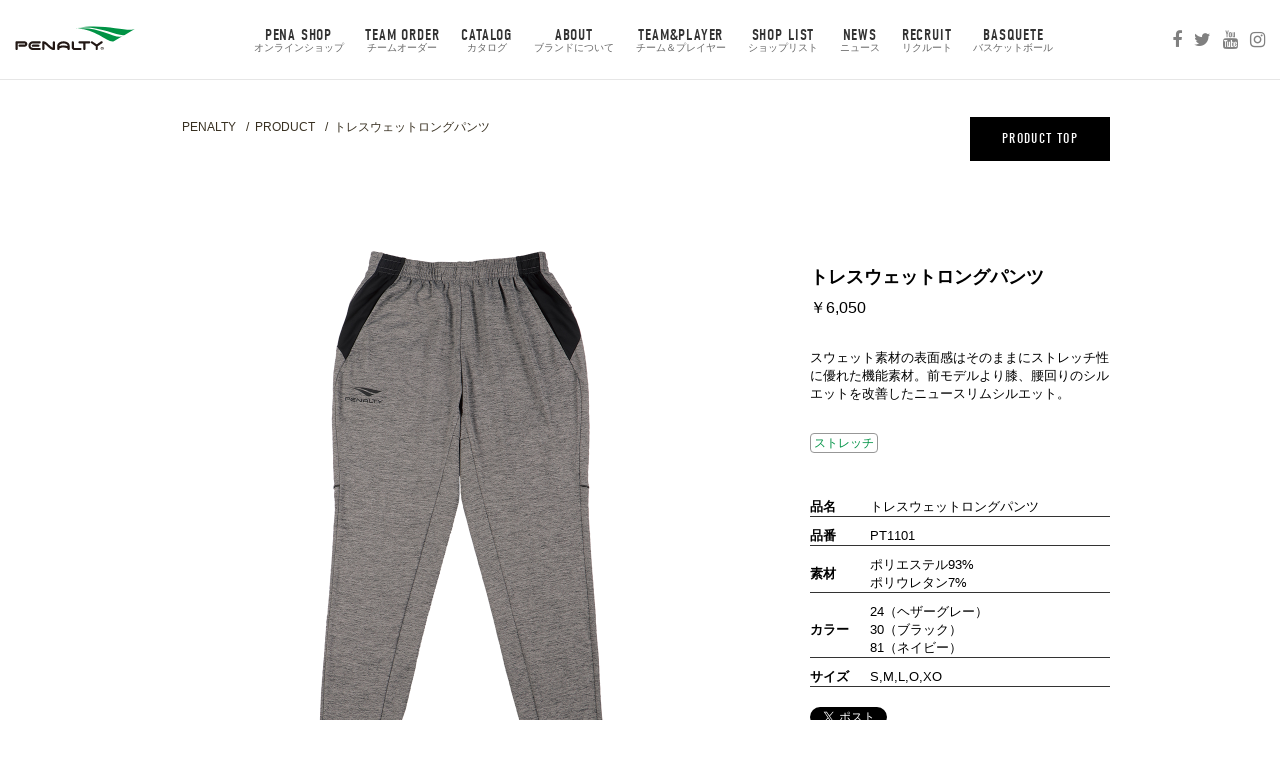

--- FILE ---
content_type: text/html; charset=UTF-8
request_url: https://www.penalty.co.jp/product/14065
body_size: 44833
content:
<!doctype html>
<html lang="ja">

<head>
	<!-- Google tag (gtag.js) -->
	<script async src="https://www.googletagmanager.com/gtag/js?id=G-FX3WPY38K2"></script>
	<script>
		window.dataLayer = window.dataLayer || [];

		function gtag() {
			dataLayer.push(arguments);
		}
		gtag('js', new Date());

		gtag('config', 'G-FX3WPY38K2');
	</script>

	<meta charset="UTF-8">
	<title>PENALTY Official Website - ペナルティ オフィシャルウェブサイト</title>
	<link rel="stylesheet" href="https://www.penalty.co.jp/wp-content/themes/penalty_pc_2023_0217/style.css">
	<!-- <link rel="stylesheet" href="https://www.penalty.co.jp/wp-content/themes/penalty_pc_2023_0217/css/jquery.bxslider.min.css"> -->
	<link rel="stylesheet" href="https://www.penalty.co.jp/wp-content/themes/penalty_pc_2023_0217/js/slick/slick.css">
	<meta name="keywords" content="フットサル,フットボール,サッカー,ウインスポーツ,サッカーシューズ,フットサルシューズ,ユニフォーム,昇華・カスタムユニフォーム,ブラジル" />
	<meta name="description" content="PENALTYは1970年ブラジル・サンパウロで誕生しました。現在でも数多くのフットボーラーをサポートするブラジルNo.1フットボールブランドです。" />
	<link rel="shortcut icon" href="favicon.ico" />
	<!-- Og -->
	<meta property="og:locale" content="ja_JP">
	<meta property="fb:app_id" content="1344509882290727">
	<meta property="og:title" content="PENALTY Official Website - ペナルティ オフィシャルウェブサイト">
	<meta property="og:url" content="https://www.penalty.co.jp/">
	<meta property="og:type" content="website">
	<meta property="og:image" content="https://www.penalty.co.jp/wp-content/uploads/ogp_logo_1200.png">
<!-- 	<meta property="og:image" content="https://www.penalty.co.jp/wp-content/uploads/og_2019fw.jpg"> -->
	<meta property="og:site_name" content="PENALTY Official Website - ペナルティ オフィシャルウェブサイト">
	<meta property="og:description" content="PENALTYは1970年ブラジル・サンパウロで誕生しました。現在でも数多くのフットボーラーをサポートするブラジルNo.1フットボールブランドです。">

	<!-- Font -->
	<script src="https://use.typekit.net/bsb0cbp.js"></script>
	<script>
		try {
			Typekit.load({
				async: true
			});
		} catch (e) {}
	</script>
		<meta name='robots' content='max-image-preview:large' />
<link rel='dns-prefetch' href='//ajax.googleapis.com' />
<script type="text/javascript">
/* <![CDATA[ */
window._wpemojiSettings = {"baseUrl":"https:\/\/s.w.org\/images\/core\/emoji\/14.0.0\/72x72\/","ext":".png","svgUrl":"https:\/\/s.w.org\/images\/core\/emoji\/14.0.0\/svg\/","svgExt":".svg","source":{"concatemoji":"https:\/\/www.penalty.co.jp\/wp-includes\/js\/wp-emoji-release.min.js?ver=6.4.3"}};
/*! This file is auto-generated */
!function(i,n){var o,s,e;function c(e){try{var t={supportTests:e,timestamp:(new Date).valueOf()};sessionStorage.setItem(o,JSON.stringify(t))}catch(e){}}function p(e,t,n){e.clearRect(0,0,e.canvas.width,e.canvas.height),e.fillText(t,0,0);var t=new Uint32Array(e.getImageData(0,0,e.canvas.width,e.canvas.height).data),r=(e.clearRect(0,0,e.canvas.width,e.canvas.height),e.fillText(n,0,0),new Uint32Array(e.getImageData(0,0,e.canvas.width,e.canvas.height).data));return t.every(function(e,t){return e===r[t]})}function u(e,t,n){switch(t){case"flag":return n(e,"\ud83c\udff3\ufe0f\u200d\u26a7\ufe0f","\ud83c\udff3\ufe0f\u200b\u26a7\ufe0f")?!1:!n(e,"\ud83c\uddfa\ud83c\uddf3","\ud83c\uddfa\u200b\ud83c\uddf3")&&!n(e,"\ud83c\udff4\udb40\udc67\udb40\udc62\udb40\udc65\udb40\udc6e\udb40\udc67\udb40\udc7f","\ud83c\udff4\u200b\udb40\udc67\u200b\udb40\udc62\u200b\udb40\udc65\u200b\udb40\udc6e\u200b\udb40\udc67\u200b\udb40\udc7f");case"emoji":return!n(e,"\ud83e\udef1\ud83c\udffb\u200d\ud83e\udef2\ud83c\udfff","\ud83e\udef1\ud83c\udffb\u200b\ud83e\udef2\ud83c\udfff")}return!1}function f(e,t,n){var r="undefined"!=typeof WorkerGlobalScope&&self instanceof WorkerGlobalScope?new OffscreenCanvas(300,150):i.createElement("canvas"),a=r.getContext("2d",{willReadFrequently:!0}),o=(a.textBaseline="top",a.font="600 32px Arial",{});return e.forEach(function(e){o[e]=t(a,e,n)}),o}function t(e){var t=i.createElement("script");t.src=e,t.defer=!0,i.head.appendChild(t)}"undefined"!=typeof Promise&&(o="wpEmojiSettingsSupports",s=["flag","emoji"],n.supports={everything:!0,everythingExceptFlag:!0},e=new Promise(function(e){i.addEventListener("DOMContentLoaded",e,{once:!0})}),new Promise(function(t){var n=function(){try{var e=JSON.parse(sessionStorage.getItem(o));if("object"==typeof e&&"number"==typeof e.timestamp&&(new Date).valueOf()<e.timestamp+604800&&"object"==typeof e.supportTests)return e.supportTests}catch(e){}return null}();if(!n){if("undefined"!=typeof Worker&&"undefined"!=typeof OffscreenCanvas&&"undefined"!=typeof URL&&URL.createObjectURL&&"undefined"!=typeof Blob)try{var e="postMessage("+f.toString()+"("+[JSON.stringify(s),u.toString(),p.toString()].join(",")+"));",r=new Blob([e],{type:"text/javascript"}),a=new Worker(URL.createObjectURL(r),{name:"wpTestEmojiSupports"});return void(a.onmessage=function(e){c(n=e.data),a.terminate(),t(n)})}catch(e){}c(n=f(s,u,p))}t(n)}).then(function(e){for(var t in e)n.supports[t]=e[t],n.supports.everything=n.supports.everything&&n.supports[t],"flag"!==t&&(n.supports.everythingExceptFlag=n.supports.everythingExceptFlag&&n.supports[t]);n.supports.everythingExceptFlag=n.supports.everythingExceptFlag&&!n.supports.flag,n.DOMReady=!1,n.readyCallback=function(){n.DOMReady=!0}}).then(function(){return e}).then(function(){var e;n.supports.everything||(n.readyCallback(),(e=n.source||{}).concatemoji?t(e.concatemoji):e.wpemoji&&e.twemoji&&(t(e.twemoji),t(e.wpemoji)))}))}((window,document),window._wpemojiSettings);
/* ]]> */
</script>
<style id='wp-emoji-styles-inline-css' type='text/css'>

	img.wp-smiley, img.emoji {
		display: inline !important;
		border: none !important;
		box-shadow: none !important;
		height: 1em !important;
		width: 1em !important;
		margin: 0 0.07em !important;
		vertical-align: -0.1em !important;
		background: none !important;
		padding: 0 !important;
	}
</style>
<link rel='stylesheet' id='wp-block-library-css' href='https://www.penalty.co.jp/wp-includes/css/dist/block-library/style.min.css?ver=6.4.3' type='text/css' media='all' />
<style id='classic-theme-styles-inline-css' type='text/css'>
/*! This file is auto-generated */
.wp-block-button__link{color:#fff;background-color:#32373c;border-radius:9999px;box-shadow:none;text-decoration:none;padding:calc(.667em + 2px) calc(1.333em + 2px);font-size:1.125em}.wp-block-file__button{background:#32373c;color:#fff;text-decoration:none}
</style>
<style id='global-styles-inline-css' type='text/css'>
body{--wp--preset--color--black: #000000;--wp--preset--color--cyan-bluish-gray: #abb8c3;--wp--preset--color--white: #ffffff;--wp--preset--color--pale-pink: #f78da7;--wp--preset--color--vivid-red: #cf2e2e;--wp--preset--color--luminous-vivid-orange: #ff6900;--wp--preset--color--luminous-vivid-amber: #fcb900;--wp--preset--color--light-green-cyan: #7bdcb5;--wp--preset--color--vivid-green-cyan: #00d084;--wp--preset--color--pale-cyan-blue: #8ed1fc;--wp--preset--color--vivid-cyan-blue: #0693e3;--wp--preset--color--vivid-purple: #9b51e0;--wp--preset--gradient--vivid-cyan-blue-to-vivid-purple: linear-gradient(135deg,rgba(6,147,227,1) 0%,rgb(155,81,224) 100%);--wp--preset--gradient--light-green-cyan-to-vivid-green-cyan: linear-gradient(135deg,rgb(122,220,180) 0%,rgb(0,208,130) 100%);--wp--preset--gradient--luminous-vivid-amber-to-luminous-vivid-orange: linear-gradient(135deg,rgba(252,185,0,1) 0%,rgba(255,105,0,1) 100%);--wp--preset--gradient--luminous-vivid-orange-to-vivid-red: linear-gradient(135deg,rgba(255,105,0,1) 0%,rgb(207,46,46) 100%);--wp--preset--gradient--very-light-gray-to-cyan-bluish-gray: linear-gradient(135deg,rgb(238,238,238) 0%,rgb(169,184,195) 100%);--wp--preset--gradient--cool-to-warm-spectrum: linear-gradient(135deg,rgb(74,234,220) 0%,rgb(151,120,209) 20%,rgb(207,42,186) 40%,rgb(238,44,130) 60%,rgb(251,105,98) 80%,rgb(254,248,76) 100%);--wp--preset--gradient--blush-light-purple: linear-gradient(135deg,rgb(255,206,236) 0%,rgb(152,150,240) 100%);--wp--preset--gradient--blush-bordeaux: linear-gradient(135deg,rgb(254,205,165) 0%,rgb(254,45,45) 50%,rgb(107,0,62) 100%);--wp--preset--gradient--luminous-dusk: linear-gradient(135deg,rgb(255,203,112) 0%,rgb(199,81,192) 50%,rgb(65,88,208) 100%);--wp--preset--gradient--pale-ocean: linear-gradient(135deg,rgb(255,245,203) 0%,rgb(182,227,212) 50%,rgb(51,167,181) 100%);--wp--preset--gradient--electric-grass: linear-gradient(135deg,rgb(202,248,128) 0%,rgb(113,206,126) 100%);--wp--preset--gradient--midnight: linear-gradient(135deg,rgb(2,3,129) 0%,rgb(40,116,252) 100%);--wp--preset--font-size--small: 13px;--wp--preset--font-size--medium: 20px;--wp--preset--font-size--large: 36px;--wp--preset--font-size--x-large: 42px;--wp--preset--spacing--20: 0.44rem;--wp--preset--spacing--30: 0.67rem;--wp--preset--spacing--40: 1rem;--wp--preset--spacing--50: 1.5rem;--wp--preset--spacing--60: 2.25rem;--wp--preset--spacing--70: 3.38rem;--wp--preset--spacing--80: 5.06rem;--wp--preset--shadow--natural: 6px 6px 9px rgba(0, 0, 0, 0.2);--wp--preset--shadow--deep: 12px 12px 50px rgba(0, 0, 0, 0.4);--wp--preset--shadow--sharp: 6px 6px 0px rgba(0, 0, 0, 0.2);--wp--preset--shadow--outlined: 6px 6px 0px -3px rgba(255, 255, 255, 1), 6px 6px rgba(0, 0, 0, 1);--wp--preset--shadow--crisp: 6px 6px 0px rgba(0, 0, 0, 1);}:where(.is-layout-flex){gap: 0.5em;}:where(.is-layout-grid){gap: 0.5em;}body .is-layout-flow > .alignleft{float: left;margin-inline-start: 0;margin-inline-end: 2em;}body .is-layout-flow > .alignright{float: right;margin-inline-start: 2em;margin-inline-end: 0;}body .is-layout-flow > .aligncenter{margin-left: auto !important;margin-right: auto !important;}body .is-layout-constrained > .alignleft{float: left;margin-inline-start: 0;margin-inline-end: 2em;}body .is-layout-constrained > .alignright{float: right;margin-inline-start: 2em;margin-inline-end: 0;}body .is-layout-constrained > .aligncenter{margin-left: auto !important;margin-right: auto !important;}body .is-layout-constrained > :where(:not(.alignleft):not(.alignright):not(.alignfull)){max-width: var(--wp--style--global--content-size);margin-left: auto !important;margin-right: auto !important;}body .is-layout-constrained > .alignwide{max-width: var(--wp--style--global--wide-size);}body .is-layout-flex{display: flex;}body .is-layout-flex{flex-wrap: wrap;align-items: center;}body .is-layout-flex > *{margin: 0;}body .is-layout-grid{display: grid;}body .is-layout-grid > *{margin: 0;}:where(.wp-block-columns.is-layout-flex){gap: 2em;}:where(.wp-block-columns.is-layout-grid){gap: 2em;}:where(.wp-block-post-template.is-layout-flex){gap: 1.25em;}:where(.wp-block-post-template.is-layout-grid){gap: 1.25em;}.has-black-color{color: var(--wp--preset--color--black) !important;}.has-cyan-bluish-gray-color{color: var(--wp--preset--color--cyan-bluish-gray) !important;}.has-white-color{color: var(--wp--preset--color--white) !important;}.has-pale-pink-color{color: var(--wp--preset--color--pale-pink) !important;}.has-vivid-red-color{color: var(--wp--preset--color--vivid-red) !important;}.has-luminous-vivid-orange-color{color: var(--wp--preset--color--luminous-vivid-orange) !important;}.has-luminous-vivid-amber-color{color: var(--wp--preset--color--luminous-vivid-amber) !important;}.has-light-green-cyan-color{color: var(--wp--preset--color--light-green-cyan) !important;}.has-vivid-green-cyan-color{color: var(--wp--preset--color--vivid-green-cyan) !important;}.has-pale-cyan-blue-color{color: var(--wp--preset--color--pale-cyan-blue) !important;}.has-vivid-cyan-blue-color{color: var(--wp--preset--color--vivid-cyan-blue) !important;}.has-vivid-purple-color{color: var(--wp--preset--color--vivid-purple) !important;}.has-black-background-color{background-color: var(--wp--preset--color--black) !important;}.has-cyan-bluish-gray-background-color{background-color: var(--wp--preset--color--cyan-bluish-gray) !important;}.has-white-background-color{background-color: var(--wp--preset--color--white) !important;}.has-pale-pink-background-color{background-color: var(--wp--preset--color--pale-pink) !important;}.has-vivid-red-background-color{background-color: var(--wp--preset--color--vivid-red) !important;}.has-luminous-vivid-orange-background-color{background-color: var(--wp--preset--color--luminous-vivid-orange) !important;}.has-luminous-vivid-amber-background-color{background-color: var(--wp--preset--color--luminous-vivid-amber) !important;}.has-light-green-cyan-background-color{background-color: var(--wp--preset--color--light-green-cyan) !important;}.has-vivid-green-cyan-background-color{background-color: var(--wp--preset--color--vivid-green-cyan) !important;}.has-pale-cyan-blue-background-color{background-color: var(--wp--preset--color--pale-cyan-blue) !important;}.has-vivid-cyan-blue-background-color{background-color: var(--wp--preset--color--vivid-cyan-blue) !important;}.has-vivid-purple-background-color{background-color: var(--wp--preset--color--vivid-purple) !important;}.has-black-border-color{border-color: var(--wp--preset--color--black) !important;}.has-cyan-bluish-gray-border-color{border-color: var(--wp--preset--color--cyan-bluish-gray) !important;}.has-white-border-color{border-color: var(--wp--preset--color--white) !important;}.has-pale-pink-border-color{border-color: var(--wp--preset--color--pale-pink) !important;}.has-vivid-red-border-color{border-color: var(--wp--preset--color--vivid-red) !important;}.has-luminous-vivid-orange-border-color{border-color: var(--wp--preset--color--luminous-vivid-orange) !important;}.has-luminous-vivid-amber-border-color{border-color: var(--wp--preset--color--luminous-vivid-amber) !important;}.has-light-green-cyan-border-color{border-color: var(--wp--preset--color--light-green-cyan) !important;}.has-vivid-green-cyan-border-color{border-color: var(--wp--preset--color--vivid-green-cyan) !important;}.has-pale-cyan-blue-border-color{border-color: var(--wp--preset--color--pale-cyan-blue) !important;}.has-vivid-cyan-blue-border-color{border-color: var(--wp--preset--color--vivid-cyan-blue) !important;}.has-vivid-purple-border-color{border-color: var(--wp--preset--color--vivid-purple) !important;}.has-vivid-cyan-blue-to-vivid-purple-gradient-background{background: var(--wp--preset--gradient--vivid-cyan-blue-to-vivid-purple) !important;}.has-light-green-cyan-to-vivid-green-cyan-gradient-background{background: var(--wp--preset--gradient--light-green-cyan-to-vivid-green-cyan) !important;}.has-luminous-vivid-amber-to-luminous-vivid-orange-gradient-background{background: var(--wp--preset--gradient--luminous-vivid-amber-to-luminous-vivid-orange) !important;}.has-luminous-vivid-orange-to-vivid-red-gradient-background{background: var(--wp--preset--gradient--luminous-vivid-orange-to-vivid-red) !important;}.has-very-light-gray-to-cyan-bluish-gray-gradient-background{background: var(--wp--preset--gradient--very-light-gray-to-cyan-bluish-gray) !important;}.has-cool-to-warm-spectrum-gradient-background{background: var(--wp--preset--gradient--cool-to-warm-spectrum) !important;}.has-blush-light-purple-gradient-background{background: var(--wp--preset--gradient--blush-light-purple) !important;}.has-blush-bordeaux-gradient-background{background: var(--wp--preset--gradient--blush-bordeaux) !important;}.has-luminous-dusk-gradient-background{background: var(--wp--preset--gradient--luminous-dusk) !important;}.has-pale-ocean-gradient-background{background: var(--wp--preset--gradient--pale-ocean) !important;}.has-electric-grass-gradient-background{background: var(--wp--preset--gradient--electric-grass) !important;}.has-midnight-gradient-background{background: var(--wp--preset--gradient--midnight) !important;}.has-small-font-size{font-size: var(--wp--preset--font-size--small) !important;}.has-medium-font-size{font-size: var(--wp--preset--font-size--medium) !important;}.has-large-font-size{font-size: var(--wp--preset--font-size--large) !important;}.has-x-large-font-size{font-size: var(--wp--preset--font-size--x-large) !important;}
.wp-block-navigation a:where(:not(.wp-element-button)){color: inherit;}
:where(.wp-block-post-template.is-layout-flex){gap: 1.25em;}:where(.wp-block-post-template.is-layout-grid){gap: 1.25em;}
:where(.wp-block-columns.is-layout-flex){gap: 2em;}:where(.wp-block-columns.is-layout-grid){gap: 2em;}
.wp-block-pullquote{font-size: 1.5em;line-height: 1.6;}
</style>
<link rel='stylesheet' id='wp-pagenavi-css' href='https://www.penalty.co.jp/wp-content/plugins/wp-pagenavi/pagenavi-css.css?ver=2.70' type='text/css' media='all' />
<script type="text/javascript" src="https://ajax.googleapis.com/ajax/libs/jquery/1.11.1/jquery.min.js?ver=1.11.1" id="jquery-js"></script>
<link rel="https://api.w.org/" href="https://www.penalty.co.jp/wp-json/" /><link rel="EditURI" type="application/rsd+xml" title="RSD" href="https://www.penalty.co.jp/xmlrpc.php?rsd" />
<meta name="generator" content="WordPress 6.4.3" />
<link rel="canonical" href="https://www.penalty.co.jp/product/14065" />
<link rel='shortlink' href='https://www.penalty.co.jp/?p=14065' />
<link rel="alternate" type="application/json+oembed" href="https://www.penalty.co.jp/wp-json/oembed/1.0/embed?url=https%3A%2F%2Fwww.penalty.co.jp%2Fproduct%2F14065" />
<link rel="alternate" type="text/xml+oembed" href="https://www.penalty.co.jp/wp-json/oembed/1.0/embed?url=https%3A%2F%2Fwww.penalty.co.jp%2Fproduct%2F14065&#038;format=xml" />
                <script>
                    var ajaxUrl = 'https://www.penalty.co.jp/wp-admin/admin-ajax.php';
                </script>
        	<script type='text/javascript' src='https://www.penalty.co.jp/wp-content/themes/penalty_pc_2023_0217/js/jquery.bgswitcher.js'></script>
	<script type='text/javascript' src='https://www.penalty.co.jp/wp-content/themes/penalty_pc_2023_0217/js/dropdown.js'></script>
	<script type='text/javascript' src='https://www.penalty.co.jp/wp-content/themes/penalty_pc_2023_0217/js/slick/slick.js'></script>
	<script type='text/javascript' src='https://www.penalty.co.jp/wp-content/themes/penalty_pc_2023_0217/js/slick-setting.js'></script>
	<script>
		$(function() {
			var slick = $('#mainSlide').slick({
				slidesToShow: 4, //スライドが見える数
				slidesToScroll: 1, //スライドがスクロールする数
				infinite: true, //無限スクロール
				draggable: false, //マウスドラッグでのスクロール
				autoplay: true, //自動再生
				arrows: true, //アローを非表示
				centerMode: false, //
				variableWidth: true, //可変幅
				appendArrows: $('#arrows')
			});

			$('.slick-next').on('click', function() {
				slick.slickNext();
			});
			$('.slick-prev').on('click', function() {
				slick.slickPrev();
			});
		});
	</script>

</head>

<body data-rsssl=1 class="home">

	<header class="Header">
		<div class="Header__wrap">
			<h1 class="Header__siteid">
				<a href="/">
					<img src="https://www.penalty.co.jp/wp-content/themes/penalty_pc_2023_0217/images/header__logo.svg" alt="Panalty">
				</a>
			</h1>
			<nav class="Header__nav">
				<ul id="menu">
					<li><a href="https://penalty.jp" target="_blank">PENA SHOP<span>オンラインショップ</span></a></li>
					<li><a href="/custom_order/">Team Order<span>チームオーダー</span></a></li>
					<li>
						<a nohref="">Catalog<span>カタログ</span></a>
						<ul class="child">
							<li><a href="/catalog/2025FW/" target="blank">2025秋冬 新商品</a></li>
							<li><a href="/catalog/2025SS/" target="blank">2025春夏 新商品</a></li>
<!-- 							<li><a href="/catalog/2024FW/" target="blank">2024秋冬 新商品</a></li> -->
							<li><a href="/catalog/2025ORDER/" target="blank">オーダーカタログ</span></a></li>
						</ul>
					</li>
					<li><a href="/about/">About<span>ブランドについて</span></a></li>
					<li><a href="/team-player/">Team&Player<span>チーム＆プレイヤー</span></a></li>
					<li><a href="/shoplist/">Shop List<span>ショップリスト</span></a></li>
					<li><a href="/news/">News<span>ニュース</span></a></li>
					<li><a href="/recruit/">Recruit<span>リクルート</span></a></li>
					<li><a href="/basquete/" target="_blank">Basquete<span>バスケットボール</span></a></li>
				</ul>
			</nav>
			<div class="Header__sns">
				<ul>
					<li><a href="https://www.facebook.com/PENALTYjapan/" target="_blank"><i class="fa fa-facebook" aria-hidden="true"></i></a></li>
					<li><a href="https://twitter.com/PENALTY_JP" target="_blank"><i class="fa fa-twitter" aria-hidden="true"></i></a></li>
					<li><a href="https://www.youtube.com/channel/UCTFWu28sOEHs3gduTInx61A" target="_blank"><i class="fa fa-youtube" aria-hidden="true"></i></a></li>
					<li><a href="https://www.instagram.com/penalty.jp/" target="_blank"><i class="fa fa-instagram" aria-hidden="true"></i></a></li>
				</ul>
			</div>
		</div>
	</header>
	<div class="Container">

<div id="fb-root"></div>
<script>(function(d, s, id) {
    var js, fjs = d.getElementsByTagName(s)[0];
    if (d.getElementById(id)) return;
    js = d.createElement(s); js.id = id;
    js.src = "//connect.facebook.net/ja_JP/sdk.js#xfbml=1&version=v2.8&appId=1344509882290727";
    fjs.parentNode.insertBefore(js, fjs);
  }(document, 'script', 'facebook-jssdk'));</script>

<main class="Content -detail">

<div class="ProductList__head">
        <ul class="BreadCrumb">
          <li><a href="/">Penalty</a></li>
          <li><a href="/product2021ss/">PRODUCT</a></li>
          <!-- <li>アーカイブ</li> -->
          <li>トレスウェットロングパンツ</li>
        </ul>

        <p class="Btn -product">
          <a href="/product2021ss/">Product Top</a>
        </p>
      </div>

  <section class="NewsBox" style="margin:0 auto 80px;">
  
  
    <div class="NewsBox__main">
      <article class="Detail" style="width:940px;">
        <div id="Detail_inner">

          <div id="mainImage">

					<div id="mainphoto">
						<div>
                                    <img src="https://www.penalty.co.jp/wp-content/uploads/PT1101_24_01.jpg" alt="" title="" style="width:100%;" />
                                            </div>


                            
                 
                <div>
                                      <img src="https://www.penalty.co.jp/wp-content/uploads/PT1101_24_02.jpg" alt="" title="" style="width:100%;" />
                                  </div>
                 
                <div>
                                      <img src="https://www.penalty.co.jp/wp-content/uploads/PT1101_30_01.jpg" alt="" title="" style="width:100%;" />
                                  </div>
                 
                <div>
                                      <img src="https://www.penalty.co.jp/wp-content/uploads/PT1101_30_02.jpg" alt="" title="" style="width:100%;" />
                                  </div>
                 
                <div>
                                      <img src="https://www.penalty.co.jp/wp-content/uploads/PT1101_81_01.jpg" alt="" title="" style="width:100%;" />
                                  </div>
                 
                <div>
                                      <img src="https://www.penalty.co.jp/wp-content/uploads/PT1101_81_02.jpg" alt="" title="" style="width:100%;" />
                                  </div>
                              					</div><!-- //mainphoto -->
          


          <div class="thumbs">
            <a nohref="">
                                    <img src="https://www.penalty.co.jp/wp-content/uploads/PT1101_24_01-220x220.jpg" alt="" title="" />
                                            </a>
                                              <a nohref="">
                                      <img src="https://www.penalty.co.jp/wp-content/uploads/PT1101_24_02-224x224.jpg" alt="" title="" />
                                  </a>
                                <a nohref="">
                                      <img src="https://www.penalty.co.jp/wp-content/uploads/PT1101_30_01-224x224.jpg" alt="" title="" />
                                  </a>
                                <a nohref="">
                                      <img src="https://www.penalty.co.jp/wp-content/uploads/PT1101_30_02-224x224.jpg" alt="" title="" />
                                  </a>
                                <a nohref="">
                                      <img src="https://www.penalty.co.jp/wp-content/uploads/PT1101_81_01-224x224.jpg" alt="" title="" />
                                  </a>
                                <a nohref="">
                                      <img src="https://www.penalty.co.jp/wp-content/uploads/PT1101_81_02-224x224.jpg" alt="" title="" />
                                  </a>
                                        </div>

          </div>


          
        
        

        
        

        


        </div>

        
        

        <div style="width:300px; float:right;">
        <h1 class="Detail__title" style="font-size:18px; margin:40px 0 10px 0;">
          トレスウェットロングパンツ        </h1>
                      <p>￥6,050</p>
                        <p style="margin:30px 0 0 0; font-size:13px; line-height:18px;">スウェット素材の表面感はそのままにストレッチ性に優れた機能素材。前モデルより膝、腰回りのシルエットを改善したニュースリムシルエット。</p>

        <div class="ProductDetail2__tag" style="width:300px; margin:30px 0;">
          <ul class="-txttag">
            <li><a href="https://www.penalty.co.jp/product/product_feature/stretch" rel="tag">ストレッチ</a></li>                                              </ul>
          <ul class="-imgtag">
            

          </ul>

          
        </div>


        <table style="border-collapse:collapse; width:300px; margin:30px 0 20px;">
          <tr>
            <th style="font-size:13px; border-bottom:1px solid #333; padding:10px 20px 0 0; width:60px; text-align:left;">品名</th>
            <td style="font-size:13px; border-bottom:1px solid #333; padding:10px 0 0 0; text-align:left;">トレスウェットロングパンツ</td>
            </tr>
          <tr>
            <th style="font-size:13px; border-bottom:1px solid #333; padding:10px 20px 0 0; text-align:left;">品番</th>
            <td style="font-size:13px; border-bottom:1px solid #333; padding:10px 0 0 0;">PT1101</td>
            </tr>
           <tr>
            <th style="font-size:13px; border-bottom:1px solid #333; padding:10px 20px 0 0; text-align:left;">素材</th>
            <td style="font-size:13px; border-bottom:1px solid #333; padding:10px 0 0 0;">ポリエステル93%<br />
ポリウレタン7%</td>
            </tr>
            <tr>
            <th style="font-size:13px; border-bottom:1px solid #333; padding:10px 20px 0 0; text-align:left;">カラー</th>
            <td style="font-size:13px; border-bottom:1px solid #333; padding:10px 0 0 0;">24（ヘザーグレー）<br />
30（ブラック）<br />
81（ネイビー）</td>
            </tr>
            <tr>
            <th style="font-size:13px; border-bottom:1px solid #333; padding:10px 20px 0 0; text-align:left;">サイズ</th>
            <td style="font-size:13px; border-bottom:1px solid #333; padding:10px 0 0 0;">S,M,L,O,XO</td>
            </tr>
        </table>

        
<aside class="Detail__sns">
  <ul>
    <li><a href="https://twitter.com/share" class="twitter-share-button" data-via="PENALTY_JP">Tweet</a> <script>!function(d,s,id){var js,fjs=d.getElementsByTagName(s)[0],p=/^http:/.test(d.location)?'http':'https';if(!d.getElementById(id)){js=d.createElement(s);js.id=id;js.src=p+'://platform.twitter.com/widgets.js';fjs.parentNode.insertBefore(js,fjs);}}(document, 'script', 'twitter-wjs');</script></li>
    <li>
      <div class="fb-like" data-layout="button" data-action="like" data-size="small" data-show-faces="false" data-share="true"></div></li>
  </ul>
</aside>
        
        
        <!-- <div class="Detail__data">
          <br />
<b>Warning</b>:  Invalid argument supplied for foreach() in <b>/home/penalty-server/www/wp-content/themes/penalty_pc_2023_0217/single-product.php</b> on line <b>245</b><br />
          <p class="Detail__cate">
            <a href="" title="">
                          </a>
          </p>
        </div> -->

        

        <div class="Detail__main" style="clear:left; margin:0 0 50px 0;">
                                        </div>

        
      </article>

      <!-- <div class="News__list -archives">
                <article class="News__item">
          <div class="News__thumb">
            <a href="https://www.penalty.co.jp/news/15996">
              <img src="https://www.penalty.co.jp/wp-content/uploads/kv_sp.jpg" alt=" 25FW商品 SALEアイテム展開スタート！！">
            </a>
          </div>
          <div class="News__data">
                          <p class="News__cate">お知らせ</p>
                        <h1 class="News__title">
              <a href="https://www.penalty.co.jp/news/15996">25FW商品 SALEアイテム展開スタート！！</a>
            </h1>
            <p class="News__txt">本日1/9より、25FW一部商品でSALEスタートしておりますので、ぜひチェックしてみてください！！</p>
            <p class="News__date">2026.01.09</p>
          </div>
        </article>
                <article class="News__item">
          <div class="News__thumb">
            <a href="https://www.penalty.co.jp/news/15982">
              <img src="https://www.penalty.co.jp/wp-content/uploads/f364e95b9ff9ab62a0404c239c013a9c.jpg" alt=" 年末年始のEC出荷スケジュールについて">
            </a>
          </div>
          <div class="News__data">
                          <p class="News__cate">お知らせ</p>
                        <h1 class="News__title">
              <a href="https://www.penalty.co.jp/news/15982">年末年始のEC出荷スケジュールについて</a>
            </h1>
            <p class="News__txt">平素より弊社オンラインショップをご利用いただき、誠にありがとうございます。 年末年始期間中のEC出荷…</p>
            <p class="News__date">2025.12.19</p>
          </div>
        </article>
                <article class="News__item">
          <div class="News__thumb">
            <a href="https://www.penalty.co.jp/news/15790">
              <img src="https://www.penalty.co.jp/wp-content/uploads/IMG_4353.jpg" alt=" 岡山エイコースポーツさん新外壁大型看板解禁！">
            </a>
          </div>
          <div class="News__data">
                          <p class="News__cate">お知らせ</p>
                        <h1 class="News__title">
              <a href="https://www.penalty.co.jp/news/15790">岡山エイコースポーツさん新外壁大型看板解禁！</a>
            </h1>
            <p class="News__txt">岡山エイコースポーツさんの外壁大型看板が「PENALTY×ファジアーノ岡山」2025バージョンにリニ…</p>
            <p class="News__date">2025.08.07</p>
          </div>
        </article>
                <article class="News__item">
          <div class="News__thumb">
            <a href="https://www.penalty.co.jp/news/15726">
              <img src="https://www.penalty.co.jp/wp-content/uploads/c827cf8a99326e990a5de1d98a7a12d9-scaled-e1745768560662.jpeg" alt=" PENALTY CUP IN 函館 2025 大会結果">
            </a>
          </div>
          <div class="News__data">
                          <p class="News__cate">イベント</p>
                        <h1 class="News__title">
              <a href="https://www.penalty.co.jp/news/15726">PENALTY CUP IN 函館 2025 大会結果</a>
            </h1>
            <p class="News__txt">2025年4月2日（水）、3日（木）、4日（金）、 函館フットボールパークにて『PENALTY CU…</p>
            <p class="News__date">2025.04.20</p>
          </div>
        </article>
                      </div> -->

      <!-- <div class="BtnSet -col1">
        <p class="Btn -archives">
          <a href="/news/">ニュース一覧へ</a>
        </p>
      </div> -->
    </div>

    <!-- <div class="NewsBox__side">
      <aside>
        <h2>Archives</h2>
        <ul>
          	<li><a href='https://www.penalty.co.jp/news/2026/01'>2026.01</a></li>
	<li><a href='https://www.penalty.co.jp/news/2025/12'>2025.12</a></li>
	<li><a href='https://www.penalty.co.jp/news/2025/08'>2025.08</a></li>
	<li><a href='https://www.penalty.co.jp/news/2025/04'>2025.04</a></li>
	<li><a href='https://www.penalty.co.jp/news/2025/02'>2025.02</a></li>
	<li><a href='https://www.penalty.co.jp/news/2024/12'>2024.12</a></li>
	<li><a href='https://www.penalty.co.jp/news/2024/07'>2024.07</a></li>
	<li><a href='https://www.penalty.co.jp/news/2024/06'>2024.06</a></li>
	<li><a href='https://www.penalty.co.jp/news/2024/05'>2024.05</a></li>
	<li><a href='https://www.penalty.co.jp/news/2024/04'>2024.04</a></li>
	<li><a href='https://www.penalty.co.jp/news/2024/02'>2024.02</a></li>
	<li><a href='https://www.penalty.co.jp/news/2023/06'>2023.06</a></li>
	<li><a href='https://www.penalty.co.jp/news/2023/05'>2023.05</a></li>
	<li><a href='https://www.penalty.co.jp/news/2023/04'>2023.04</a></li>
	<li><a href='https://www.penalty.co.jp/news/2022/12'>2022.12</a></li>
	<li><a href='https://www.penalty.co.jp/news/2022/09'>2022.09</a></li>
	<li><a href='https://www.penalty.co.jp/news/2022/07'>2022.07</a></li>
	<li><a href='https://www.penalty.co.jp/news/2022/06'>2022.06</a></li>
	<li><a href='https://www.penalty.co.jp/news/2022/05'>2022.05</a></li>
	<li><a href='https://www.penalty.co.jp/news/2022/01'>2022.01</a></li>
	<li><a href='https://www.penalty.co.jp/news/2021/12'>2021.12</a></li>
	<li><a href='https://www.penalty.co.jp/news/2021/09'>2021.09</a></li>
	<li><a href='https://www.penalty.co.jp/news/2021/08'>2021.08</a></li>
	<li><a href='https://www.penalty.co.jp/news/2021/07'>2021.07</a></li>
	<li><a href='https://www.penalty.co.jp/news/2021/05'>2021.05</a></li>
	<li><a href='https://www.penalty.co.jp/news/2021/04'>2021.04</a></li>
	<li><a href='https://www.penalty.co.jp/news/2021/02'>2021.02</a></li>
	<li><a href='https://www.penalty.co.jp/news/2020/12'>2020.12</a></li>
	<li><a href='https://www.penalty.co.jp/news/2020/09'>2020.09</a></li>
	<li><a href='https://www.penalty.co.jp/news/2020/08'>2020.08</a></li>
	<li><a href='https://www.penalty.co.jp/news/2020/04'>2020.04</a></li>
	<li><a href='https://www.penalty.co.jp/news/2020/03'>2020.03</a></li>
	<li><a href='https://www.penalty.co.jp/news/2020/02'>2020.02</a></li>
	<li><a href='https://www.penalty.co.jp/news/2020/01'>2020.01</a></li>
	<li><a href='https://www.penalty.co.jp/news/2019/11'>2019.11</a></li>
	<li><a href='https://www.penalty.co.jp/news/2019/10'>2019.10</a></li>
	<li><a href='https://www.penalty.co.jp/news/2019/09'>2019.09</a></li>
	<li><a href='https://www.penalty.co.jp/news/2019/08'>2019.08</a></li>
	<li><a href='https://www.penalty.co.jp/news/2019/07'>2019.07</a></li>
	<li><a href='https://www.penalty.co.jp/news/2019/05'>2019.05</a></li>
	<li><a href='https://www.penalty.co.jp/news/2019/04'>2019.04</a></li>
	<li><a href='https://www.penalty.co.jp/news/2019/03'>2019.03</a></li>
	<li><a href='https://www.penalty.co.jp/news/2019/01'>2019.01</a></li>
	<li><a href='https://www.penalty.co.jp/news/2018/12'>2018.12</a></li>
	<li><a href='https://www.penalty.co.jp/news/2018/10'>2018.10</a></li>
	<li><a href='https://www.penalty.co.jp/news/2018/09'>2018.09</a></li>
	<li><a href='https://www.penalty.co.jp/news/2018/08'>2018.08</a></li>
	<li><a href='https://www.penalty.co.jp/news/2018/05'>2018.05</a></li>
	<li><a href='https://www.penalty.co.jp/news/2018/04'>2018.04</a></li>
	<li><a href='https://www.penalty.co.jp/news/2018/03'>2018.03</a></li>
	<li><a href='https://www.penalty.co.jp/news/2018/02'>2018.02</a></li>
	<li><a href='https://www.penalty.co.jp/news/2018/01'>2018.01</a></li>
	<li><a href='https://www.penalty.co.jp/news/2017/12'>2017.12</a></li>
	<li><a href='https://www.penalty.co.jp/news/2017/11'>2017.11</a></li>
	<li><a href='https://www.penalty.co.jp/news/2017/10'>2017.10</a></li>
	<li><a href='https://www.penalty.co.jp/news/2017/09'>2017.09</a></li>
	<li><a href='https://www.penalty.co.jp/news/2017/08'>2017.08</a></li>
	<li><a href='https://www.penalty.co.jp/news/2017/07'>2017.07</a></li>
	<li><a href='https://www.penalty.co.jp/news/2017/06'>2017.06</a></li>
	<li><a href='https://www.penalty.co.jp/news/2017/05'>2017.05</a></li>
	<li><a href='https://www.penalty.co.jp/news/2017/04'>2017.04</a></li>
	<li><a href='https://www.penalty.co.jp/news/2017/03'>2017.03</a></li>
        </ul>
      </aside>
      <aside>
        <h2>Category</h2>
        <ul>
          	<li class="cat-item cat-item-10"><a href="https://www.penalty.co.jp/news/news_category/%e3%81%8a%e7%9f%a5%e3%82%89%e3%81%9b">お知らせ</a>
</li>
	<li class="cat-item cat-item-12"><a href="https://www.penalty.co.jp/news/news_category/%e3%82%a4%e3%83%99%e3%83%b3%e3%83%88">イベント</a>
</li>
	<li class="cat-item cat-item-11"><a href="https://www.penalty.co.jp/news/news_category/%e3%82%b5%e3%83%9d%e3%83%bc%e3%83%88">サポート</a>
</li>
	<li class="cat-item cat-item-9"><a href="https://www.penalty.co.jp/news/news_category/newitem">新商品</a>
</li>
        </ul>
      </aside>
    </div> -->
  </section><!-- // NewsBox -->

   <section class="ProductCarousel_bxs">

      <h2 class="PageTitle -contentTitle lazyEffect">
      <em>Product</em>
      <span>製品情報</span>
    </h2>
  
  <div class="">
    <div class="" style="width:1040px; margin:0 auto; position:relative;">
      <ul id="mainSlide" style="width:760px; margin:30px auto 0;">
                            <li style="text-align: center; width:150px!important; font-size: 12px;font-weight: bold;margin: 0 20px; float:left;">
            <a href="https://penalty.jp/collections/practice" style="color:#000;">
              <div class="thumb">
                <img src="https://www.penalty.co.jp/wp-content/uploads/1-1.png" alt="ゲームシャツ/<br>プラシャツ/ パンツ">
              </div>
              ゲームシャツ/<br>プラシャツ/ パンツ            </a>
          </li>
                            <li style="text-align: center; width:150px!important; font-size: 12px;font-weight: bold;margin: 0 20px; float:left;">
            <a href="https://penalty.jp/collections/jersey" style="color:#000;">
              <div class="thumb">
                <img src="https://www.penalty.co.jp/wp-content/uploads/2-1.png" alt="ジャージ<br>トップス/パンツ">
              </div>
              ジャージ<br>トップス/パンツ            </a>
          </li>
                            <li style="text-align: center; width:150px!important; font-size: 12px;font-weight: bold;margin: 0 20px; float:left;">
            <a href="https://penalty.jp/collections/footwear" style="color:#000;">
              <div class="thumb">
                <img src="https://www.penalty.co.jp/wp-content/uploads/lineup_shoes-1.jpg" alt="フットウェア">
              </div>
              フットウェア            </a>
          </li>
                            <li style="text-align: center; width:150px!important; font-size: 12px;font-weight: bold;margin: 0 20px; float:left;">
            <a href="https://penalty.jp/collections/bag" style="color:#000;">
              <div class="thumb">
                <img src="https://www.penalty.co.jp/wp-content/uploads/lineup_bag-1.jpg" alt="バッグ">
              </div>
              バッグ            </a>
          </li>
                            <li style="text-align: center; width:150px!important; font-size: 12px;font-weight: bold;margin: 0 20px; float:left;">
            <a href="https://penalty.jp/collections/ball" style="color:#000;">
              <div class="thumb">
                <img src="https://www.penalty.co.jp/wp-content/uploads/lineup_ball-2.jpg" alt="ボール">
              </div>
              ボール            </a>
          </li>
                            <li style="text-align: center; width:150px!important; font-size: 12px;font-weight: bold;margin: 0 20px; float:left;">
            <a href="https://penalty.jp/collections/equipment" style="color:#000;">
              <div class="thumb">
                <img src="https://www.penalty.co.jp/wp-content/uploads/lineup_accessory.jpg" alt="エキップメント/アクセサリー">
              </div>
              エキップメント/アクセサリー            </a>
          </li>
                            <li style="text-align: center; width:150px!important; font-size: 12px;font-weight: bold;margin: 0 20px; float:left;">
            <a href="https://penalty.jp/collections/socks" style="color:#000;">
              <div class="thumb">
                <img src="https://www.penalty.co.jp/wp-content/uploads/lineup_socks-1.jpg" alt="ソックス">
              </div>
              ソックス            </a>
          </li>
              </ul>
      <div id="arrows">
        <div class="slick-next"></div>
        <div class="slick-prev"></div>
      </div>
    </div>
    
  </div>

</section><!-- ProductCarousel_bxs -->

  <div class="BnrSet -col2" style="border:0;">
    <p class="lazyEffect" data-le-delay="0">
            <img src="" alt="">
      </a>
  </p>
  <p class="lazyEffect" data-le-delay="100">
            <img src="" alt="">
      </a>
  </p>
</div><!-- BnrSet -->
</main>


<script type="text/javascript" src="https://www.penalty.co.jp/wp-content/themes/penalty_pc_2023_0217/js/jquery.bxslider.js"></script>
<script type="text/javascript" src="https://www.penalty.co.jp/wp-content/themes/penalty_pc_2023_0217/js/sliderinit.js"></script>

<footer class="Footer">
    <div class="Footer__sns">
        <ul>
            <li class="-facebook"><a href="https://www.facebook.com/PENALTYjapan/" target="_blank"><i class="fa fa-facebook" aria-hidden="true"></i></a></li>
            <li class="-twitter"><a href="https://twitter.com/PENALTY_JP" target="_blank"><i class="fa fa-twitter" aria-hidden="true"></i></a></li>
            <li class="-youtube"><a href="https://www.youtube.com/channel/UCTFWu28sOEHs3gduTInx61A" target="_blank"><i class="fa fa-youtube" aria-hidden="true"></i></a></li>
            <li class="-instagram"><a href="https://www.instagram.com/penalty.jp/" target="_blank"><i class="fa fa-instagram" aria-hidden="true"></i></a></li>
        </ul>
        <div class="Footer__snsText">
            <p>最新情報は公式SNSで配信中！今すぐフォロー！</p>
        </div>
    </div>

    <div class="Footer__nav">
        <nav>
            <ul>
                <li><a href="https://penalty.jp" target="_blank">PENA SHOP</a></li>
                <li><a href="/custom_order/">TEAM ORDER</a></li>
                <li><a href="/about/">ABOUT</a></li>
                <li><a href="/team-player/">TEAM&PLAYER</a></li>
                <li><a href="/shoplist/">SHOPLIST</a></li>
                <li><a href="/news/">NEWS</a></li>
                <li><a href="/company/">COMPANY</a></li>
            </ul>
        </nav>
    </div>
    
    <div class="Footer__area">
        <div class="Footer__content">
            <ul class="Footer__subNav">
<!--                <li><a href="/privacy/">Privacy Policy</a></li>-->
<!--                <li><a href="/terms/">Terms</a></li>-->
<!--                <li><a href="/contact/">Contact</a></li>-->
            </ul>

            <p class="Footer__copyright">
                Copyright © WIN SPORTS Co.,Ltd. <span>All Rights Reserved.</span>
            </p>
        </div>
    </div>

    <p class="Footer__btnTop">
        <a href="#Header" class="page-link-button"><img src="https://www.penalty.co.jp/wp-content/themes/penalty_pc_2023_0217/images/btn__totop.png" alt="ページのトップへ戻る"></a>
    </p>
</footer>
</div>

<script src="https://www.penalty.co.jp/wp-content/themes/penalty_pc_2023_0217/js/common.js"></script>



<script>
    (function(i,s,o,g,r,a,m){i['GoogleAnalyticsObject']=r;i[r]=i[r]||function(){
          (i[r].q=i[r].q||[]).push(arguments)},i[r].l=1*new Date();a=s.createElement(o),
      m=s.getElementsByTagName(o)[0];a.async=1;a.src=g;m.parentNode.insertBefore(a,m)
    })(window,document,'script','https://www.google-analytics.com/analytics.js','ga');
    ga('create', 'UA-100560200-1', 'auto');
    ga('send', 'pageview');
</script>

</body>
</html>


--- FILE ---
content_type: text/css
request_url: https://www.penalty.co.jp/wp-content/themes/penalty_pc_2023_0217/style.css
body_size: 78
content:
/*
Theme Name: Penalty web PC 2023_0217
*/

@import "css/font-awesome.css";
@import "css/main.css";
@import "css/penalty.css";
@import "css/product_list.css";

--- FILE ---
content_type: text/css
request_url: https://www.penalty.co.jp/wp-content/themes/penalty_pc_2023_0217/js/slick/slick.css
body_size: 2869
content:
/* Slider */
.slick-slider
{
    position: relative;

    display: block;
    box-sizing: border-box;

    -webkit-user-select: none;
       -moz-user-select: none;
        -ms-user-select: none;
            user-select: none;

    -webkit-touch-callout: none;
    -khtml-user-select: none;
    -ms-touch-action: pan-y;
        touch-action: pan-y;
    -webkit-tap-highlight-color: transparent;
}

.slick-list
{
    position: relative;

    display: block;
    overflow: hidden;

    margin: 0;
    padding: 0;
}
.slick-list:focus
{
    outline: none;
}
.slick-list.dragging
{
    cursor: pointer;
    cursor: hand;
}

.slick-slider .slick-track,
.slick-slider .slick-list
{
    -webkit-transform: translate3d(0, 0, 0);
       -moz-transform: translate3d(0, 0, 0);
        -ms-transform: translate3d(0, 0, 0);
         -o-transform: translate3d(0, 0, 0);
            transform: translate3d(0, 0, 0);
}

.slick-track
{
    position: relative;
    top: 0;
    left: 0;

    display: block;
    margin-left: auto;
    margin-right: auto;
}
.slick-track:before,
.slick-track:after
{
    display: table;

    content: '';
}
.slick-track:after
{
    clear: both;
}
.slick-loading .slick-track
{
    visibility: hidden;
}

.slick-slide
{
    display: none;
    float: left;

    height: 100%;
    min-height: 1px;
}
[dir='rtl'] .slick-slide
{
    float: right;
}
.slick-slide img
{
    display: block;
}
.slick-slide.slick-loading img
{
    display: none;
}
.slick-slide.dragging img
{
    pointer-events: none;
}
.slick-initialized .slick-slide
{
    display: block;
}
.slick-loading .slick-slide
{
    visibility: hidden;
}
.slick-vertical .slick-slide
{
    display: block;

    height: auto;

    border: 1px solid transparent;
}
.slick-arrow.slick-hidden {
    display: none;
}

.slick-arrow {
width:48px;
height:48px;
text-indent:-9999px;
-webkit-tap-highlight-color: rgba(0,0,0,0)!important;
}

.slick-prev {
    background: url(https://www.penalty.co.jp/wp-content/themes/penalty_pc_2017fw/images/ico-arrow__left01.png) no-repeat;
    background-size:100%;
    position: absolute;
    top:calc(50% - 24px);
    left:40px;
}

.slick-next {
    background: url(https://www.penalty.co.jp/wp-content/themes/penalty_pc_2017fw/images/ico-arrow__right01.png) no-repeat;
    background-size:100%;
    position: absolute;
    top:calc(50% - 24px);
    right:40px;
}

.thumb {
    width:150px;
    /* height:150px; */
    height:170px;
    overflow: hidden;
    margin:0 0 10px 0;
}
.thumb:hover img {
    -webkit-transform: scale(1.1);
    transform: scale(1.1);
    transition: -webkit-transform .35s ease-out;
    transition: transform .35s ease-out;
    transition: transform .35s ease-out, -webkit-transform .35s ease-out; 
}

.thumb img {    
    transition: -webkit-transform .35s ease-out;
    transition: transform .35s ease-out;
    transition: transform .35s ease-out, -webkit-transform .35s ease-out; 
    max-width: 100%;
    height: auto;
}





--- FILE ---
content_type: text/css
request_url: https://www.penalty.co.jp/wp-content/themes/penalty_pc_2023_0217/css/penalty.css
body_size: -36
content:
@charset "UTF-8";
/*!
 for goius fixing
 */


--- FILE ---
content_type: text/css
request_url: https://www.penalty.co.jp/wp-content/themes/penalty_pc_2023_0217/css/product_list.css
body_size: 2499
content:
.ProductList__list {
  display: -ms-flexbox;
  display: flex;
  -ms-flex-wrap: wrap;
      flex-wrap: wrap;
  -ms-flex-pack: start;
      justify-content: flex-start;
  margin: 15px -10px 0; }
  .ProductList__list .ProductDetail2 {
    flex-basis: calc(30% - 5px);
    margin: 0 10px; }

  .ProductList__list .ProductDetail2 a {
    color:#000;
    transition: opacity .5s ease;
    display: table-cell;
    vertical-align: middle; }
  .ProductList__list .ProductDetail2 a:hover {
    opacity: 0.6; }

.ProductList__search {
  border-top: 4px solid #000;
  border-bottom: 4px solid #000;
  padding: 15px 0; }
  .ProductList__search:before, .ProductList__search:after {
    content: \" \";
    display: table; }
  .ProductList__search:after {
    clear: both; }
  .ProductList__search h3 {
    font-weight: bold;
    float: left;
    line-height: 1;
    font-size: 12px; }
  .ProductList__search .IcoBtn {
    float: right;
    font-size: 14px;
    line-height: 1; }

.ProductDetail2f {
  padding-bottom: 30px;
  width: 220px; }

.ProductDetail2__thumb {
  width: 220px;
  height: 220px;
  overflow: hidden;
  display: table; }
  .ProductDetail2__thumb:hover img {
    -webkit-transform: scale(1.1);
            transform: scale(1.1);
    transition: -webkit-transform .35s ease-out;
    transition: transform .35s ease-out;
    transition: transform .35s ease-out, -webkit-transform .35s ease-out; }
  .ProductDetail2__thumb img {
    transition: -webkit-transform .35s ease-out;
    transition: transform .35s ease-out;
    transition: transform .35s ease-out, -webkit-transform .35s ease-out; }
  .ProductDetail2__thumb img {
    width: 100%;
    height: auto; }

.ProductDetail2__data {
  margin-top: 5px;
  width: 220px; }
  .ProductDetail2__data h2 {
    font-size: 12px;
    line-height: 1.43;
    font-weight: bold; }
  .ProductDetail2__data ul li {
    font-size: 12px;
    line-height: 1.43; }
  

.ProductDetail2__tag li {
  display: inline-block;
  line-height: 1;
  margin-right: 5px; }

.ProductDetail2__tag .-txttag li {
  border-radius: 4px;
  background-color: #ffffff;
  border: solid 1px #979797;
  font-size: 12px;
  margin-bottom: 5px; }
  .ProductDetail2__tag .-txttag li a {
    color: #009346;
    padding: 3px;
    display: block; }

.ProductDetail2__tag .-imgtag li {
  height: 30px; }
  .ProductDetail2__tag .-imgtag li img {
    height: 30px;
    width: auto; }

.ProductDetail2__none {
  padding: 40px 0;
  width: 100%; }
  .ProductDetail2__none.-hidden {
    display: none; }
  .ProductDetail2__none p {
    font-size: 18px;
    text-align: center; }

--- FILE ---
content_type: image/svg+xml
request_url: https://www.penalty.co.jp/wp-content/themes/penalty_pc_2023_0217/images/header__logo.svg
body_size: 10902
content:
<?xml version="1.0" encoding="UTF-8"?>
<svg width="120px" height="25px" viewBox="0 0 120 25" version="1.1" xmlns="http://www.w3.org/2000/svg" xmlns:xlink="http://www.w3.org/1999/xlink">
    <!-- Generator: Sketch 42 (36781) - http://www.bohemiancoding.com/sketch -->
    <title>header__logo</title>
    <desc>Created with Sketch.</desc>
    <defs></defs>
    <g id="Symbols" stroke="none" stroke-width="1" fill="none" fill-rule="evenodd">
        <g id="pc-header" transform="translate(-43.000000, -28.000000)">
            <g id="header">
                <g id="logo-white" transform="translate(43.000000, 28.000000)">
                    <g id="logo">
                        <path d="M87.9195595,22.2692058 C87.9634361,22.2080448 87.9919824,22.1322469 87.9919824,22.0512216 C87.9919824,21.8457832 87.8212335,21.6821643 87.6145374,21.6821643 L87.6140088,21.6821643 L86.607489,21.6800734 C86.5715419,21.6800734 86.5350661,21.6957557 86.5075771,21.7203247 C86.4822026,21.7480301 86.4674009,21.7825312 86.4674009,21.8201687 L86.4674009,22.750653 C86.4674009,22.8274963 86.5318943,22.8891801 86.607489,22.8891801 C86.6857269,22.8891801 86.7486344,22.8274963 86.7486344,22.750653 L86.7486344,21.9586959 L87.6145374,21.9586959 C87.6695154,21.9586959 87.7107489,21.9994699 87.7107489,22.0512216 C87.7107489,22.1050642 87.6684581,22.1458382 87.6145374,22.1458382 L87.0092511,22.1458382 C86.9325991,22.1458382 86.8702203,22.209613 86.8702203,22.2854109 C86.8702203,22.362777 86.9325991,22.423938 87.0092511,22.423938 L87.5532159,22.423938 C87.7345374,22.4265517 87.8809692,22.5708291 87.8809692,22.750653 C87.8809692,22.8274963 87.9444053,22.8891801 88.0215859,22.8891801 C88.1003524,22.8891801 88.1611454,22.8274963 88.1611454,22.750653 C88.1611454,22.5541012 88.0670485,22.3805503 87.9195595,22.2692058 L87.9195595,22.2692058 Z M74.1872247,15.2633914 L64.4888987,15.2633914 C63.8867841,15.2633914 63.3967401,15.7484978 63.3967401,16.3449486 C63.3967401,16.9419222 63.8867841,17.4254604 64.4888987,17.4254604 L68.2464317,17.4254604 L68.2464317,23.0083657 C68.2464317,23.6053393 68.7354185,24.0904457 69.3391189,24.0904457 C69.9438767,24.0904457 70.4328634,23.6053393 70.4328634,23.0083657 L70.4328634,17.4254604 L74.1872247,17.4254604 C74.7903965,17.4254604 75.2804405,16.9419222 75.2804405,16.3449486 C75.2804405,15.7484978 74.7903965,15.2633914 74.1872247,15.2633914 L74.1872247,15.2633914 Z M87.6647577,16.2848331 C87.6647577,16.0710308 87.5986784,15.8525238 87.4654626,15.662245 C87.2524229,15.3637583 86.9151542,15.2053668 86.5720705,15.2053668 C86.3542731,15.2053668 86.133304,15.2686189 85.9408811,15.4040095 L81.7170925,18.3548991 L77.4970044,15.4568067 C77.3077533,15.3266434 77.0899559,15.2633914 76.8748018,15.2633914 C76.5285463,15.2633914 76.1881057,15.4264875 75.976652,15.7291563 C75.8439648,15.9168213 75.78,16.1311464 75.78,16.3439032 C75.78,16.6847322 75.9449339,17.0229475 76.2520705,17.2330906 L80.6270485,20.2357318 L80.6270485,23.0083657 C80.6270485,23.6042938 81.1170925,24.0904457 81.7197357,24.0904457 C82.3239648,24.0904457 82.8129515,23.6042938 82.8129515,23.0083657 L82.8129515,20.2352091 L87.201674,17.1672249 C87.502467,16.9576045 87.6647577,16.6235712 87.6647577,16.2848331 L87.6647577,16.2848331 Z M87.2418502,23.4976541 C86.6011454,23.4950404 86.0825551,22.9827513 86.0804405,22.3481401 C86.0825551,21.7140517 86.6011454,21.2017627 87.2418502,21.1996717 C87.8825551,21.2017627 88.4027313,21.7140517 88.4027313,22.3481401 C88.4027313,22.9827513 87.8825551,23.4950404 87.2418502,23.4976541 L87.2418502,23.4976541 Z M87.2418502,20.8562289 C86.4076652,20.8562289 85.7315419,21.5237729 85.7315419,22.3481401 C85.7315419,23.1740756 86.4076652,23.8416196 87.2418502,23.8416196 C88.0760352,23.8416196 88.75163,23.1740756 88.75163,22.3481401 C88.75163,21.5237729 88.0760352,20.8562289 87.2418502,20.8562289 L87.2418502,20.8562289 Z M52.4677533,19.6659409 L52.4677533,20.1233419 C52.2055507,20.0083382 51.927489,19.9058804 51.6372687,19.8123092 C50.7010573,19.5253228 49.6162996,19.3679769 48.4585903,19.3664087 C46.9392952,19.3690224 45.5537445,19.6356218 44.4504846,20.1233419 L44.4504846,19.6628045 L44.4499559,19.6502586 C44.4525991,19.424956 44.5181498,19.2074945 44.6762115,18.9602366 C44.9114537,18.5958841 45.3856388,18.1985987 46.0480176,17.9116123 C46.7077533,17.6209666 47.5429956,17.4395745 48.4511894,17.4395745 L48.4511894,17.4390517 C48.4681057,17.4395745 48.4718062,17.4390517 48.4718062,17.4390517 C49.6818502,17.4390517 50.7613216,17.7683804 51.4681057,18.2299633 C51.8259912,18.4599707 52.0855507,18.7182062 52.2414978,18.9602366 C52.401674,19.206449 52.4651101,19.422865 52.4677533,19.6518269 L52.4677533,19.6659409 Z M54.6531278,19.6837142 C54.6531278,19.6831915 54.6547137,19.6748276 54.6547137,19.6601908 L54.6547137,19.6518269 C54.6547137,18.9727825 54.4337445,18.3303302 54.0785022,17.7882447 C53.5398238,16.9706731 52.7188546,16.3580172 51.7546256,15.9340719 C50.7861674,15.5122175 49.6622907,15.2795965 48.4596476,15.2790737 C46.8578855,15.2795965 45.3882819,15.6899505 44.2543612,16.4212693 C43.6866079,16.7887583 43.1976211,17.2419773 42.8418502,17.7882447 C42.4834361,18.3303302 42.2640529,18.9759189 42.2640529,19.6565315 C42.2640529,19.6565315 42.2640529,19.6601908 42.2651101,19.6696001 L42.2651101,22.7584941 C42.2651101,22.7584941 42.2651101,22.7600624 42.2640529,22.7757447 C42.2640529,22.7877678 42.2651101,22.7950862 42.2651101,22.7950862 L42.2651101,23.0439123 C42.2651101,23.6408859 42.7546256,24.1249468 43.358326,24.1249468 C43.9614978,24.1249468 44.4504846,23.6408859 44.4504846,23.0439123 L44.4504846,22.7637216 C44.4504846,22.7684263 44.4504846,22.726084 44.5636123,22.597489 C44.7428194,22.3951871 45.2413216,22.0836317 45.9317181,21.8771478 C46.6194714,21.6649138 47.497533,21.5279549 48.4469604,21.5279549 L48.4776211,21.5279549 C49.7405286,21.5279549 50.8797357,21.7757355 51.6092511,22.1102916 C51.9755947,22.2744332 52.2356828,22.4657575 52.3556828,22.597489 C52.462467,22.7192883 52.4672247,22.7637216 52.4677533,22.7720855 L52.4677533,23.0439123 C52.4677533,23.6408859 52.9567401,24.1249468 53.5604405,24.1249468 C54.1651982,24.1249468 54.6531278,23.6408859 54.6531278,23.0439123 L54.6531278,22.8081548 C54.6531278,22.8034501 54.6562996,22.7929952 54.6562996,22.7757447 C54.6547137,22.7564032 54.6531278,22.7475165 54.6531278,22.7438573 L54.6531278,19.6837142 Z M25.7875771,16.3449486 C25.7875771,15.7484978 25.2985903,15.2654824 24.6948899,15.2633914 L17.9923348,15.2633914 C17.961674,15.260255 17.9199119,15.2576412 17.8760352,15.2576412 C15.4094273,15.2576412 13.4111894,17.2346588 13.4111894,19.6722139 C13.4111894,22.1029732 15.3967401,24.0726724 17.8522467,24.087832 C17.8580617,24.087832 17.8718062,24.0883547 17.8929515,24.0883547 L24.6948899,24.0883547 C25.2985903,24.0883547 25.7875771,23.6063848 25.7875771,23.0083657 C25.7875771,22.4113921 25.2985903,21.927854 24.6948899,21.927854 L17.9965639,21.927854 C17.9648458,21.9247175 17.9204405,21.9205356 17.8760352,21.9205356 C16.6205286,21.9179219 15.6055507,20.9142535 15.6023789,19.6722139 C15.6055507,18.432788 16.6194714,17.4291196 17.8739207,17.4238921 C17.8739207,17.4238921 17.8797357,17.4254604 17.8929515,17.4254604 L24.6948899,17.4254604 C25.2985903,17.4254604 25.7875771,16.9419222 25.7875771,16.3449486 L25.7875771,16.3449486 Z M38.8998238,15.2633914 C38.2977093,15.2633914 37.8076652,15.7484978 37.8076652,16.3449486 L37.8076652,21.7015059 C37.4460793,21.5593195 37.0675771,21.3496992 36.6726872,21.0778723 C35.4488987,20.2493232 34.167489,18.8776431 32.8517181,17.6606952 C32.1877533,17.0548349 31.5095154,16.4819076 30.7704846,16.0365297 C30.0346256,15.5942883 29.20837,15.2665279 28.2917181,15.2633914 C27.6880176,15.2633914 27.1985022,15.7484978 27.1985022,16.3449486 L27.1985022,23.0083657 C27.1985022,23.6053393 27.6880176,24.0883547 28.2917181,24.0904457 C28.8948899,24.0883547 29.3838767,23.6053393 29.3849339,23.0083657 L29.3849339,17.7432887 C29.6344493,17.8729292 29.9008811,18.0412528 30.1821145,18.2513958 C31.3197357,19.0856952 32.5905727,20.4777623 33.9745374,21.7051651 C34.6707489,22.319912 35.4039648,22.8970213 36.2122467,23.3418764 C37.014185,23.7767993 37.9102203,24.0841728 38.8855507,24.0883547 L38.8998238,24.0883547 C39.5051101,24.0883547 39.9930396,23.6053393 39.9930396,23.0083657 L39.9930396,16.3449486 C39.9930396,15.7484978 39.5051101,15.2633914 38.8998238,15.2633914 L38.8998238,15.2633914 Z M65.4906608,21.9288995 L59.4896035,21.9288995 C59.1618502,21.9288995 58.8948899,21.6649138 58.8948899,21.3434263 L58.8948899,16.3554035 C58.8948899,15.7599982 58.4059031,15.2759373 57.8022026,15.2759373 C57.1985022,15.2759373 56.7095154,15.7599982 56.7095154,16.3554035 L56.7089868,21.3434263 C56.71163,22.8280191 57.9,24.0277164 59.3838767,24.0852183 C59.4150661,24.0883547 59.4515419,24.0904457 59.4896035,24.0904457 L65.4906608,24.0904457 C66.0948899,24.0904457 66.5838767,23.6063848 66.5838767,23.0104567 C66.5838767,22.4113921 66.0922467,21.9288995 65.4906608,21.9288995 L65.4906608,21.9288995 Z M17.863348,18.5953613 C17.2601762,18.5958841 16.7701322,19.0794222 16.7701322,19.6748276 C16.7701322,20.2728467 17.2585903,20.7563848 17.863348,20.7563848 L23.4356828,20.7563848 C24.0388546,20.7563848 24.52837,20.2728467 24.52837,19.6748276 C24.52837,19.0794222 24.0388546,18.5958841 23.4356828,18.5953613 L17.863348,18.5953613 Z M9.5384141,15.2607777 C9.5077533,15.2607777 9.47814978,15.2633914 9.44907489,15.2654824 L1.5660793,15.2633914 C1.27638767,15.2654824 0.996740088,15.3799633 0.79215859,15.5812197 C0.588105727,15.7829989 0.471806167,16.0590077 0.471806167,16.3449486 L0.471806167,23.0083657 C0.471806167,23.6053393 0.960792952,24.0883547 1.5660793,24.0904457 C2.16872247,24.0883547 2.65876652,23.6053393 2.65876652,23.0083657 L2.65876652,17.4238921 L9.53471366,17.4238921 C9.54898678,17.4238921 9.55797357,17.4228467 9.56220264,17.4228467 C9.87515419,17.4327788 10.1304846,17.6899688 10.1315419,18.0072744 C10.1304846,18.3303302 9.86563877,18.5922249 9.5384141,18.5922249 C9.51092511,18.5922249 9.48396476,18.5953613 9.46334802,18.5958841 L4.47145374,18.5958841 C3.86722467,18.5958841 3.37770925,19.0804677 3.37770925,19.6769186 C3.37770925,20.2744149 3.86722467,20.7563848 4.47145374,20.7563848 L9.53735683,20.7563848 C9.589163,20.7563848 9.63779736,20.7527256 9.68696035,20.7469754 C11.1465198,20.674314 12.3148018,19.4777531 12.3169163,18.0072744 C12.3148018,16.4897487 11.0730396,15.2618232 9.5384141,15.2607777 L9.5384141,15.2607777 Z" id="Fill-1" fill="#231815"></path>
                        <path d="M62.4983789,2.00723221 C85.2677181,-0.914383712 104.603048,11.7574523 110.16904,8.63876192 L119.743665,3.04540169 C113.449744,6.58228723 88.0731806,-3.14859134 62.4983789,2.00723221 M60.0370573,2.94294387 C78.4626079,0.90424248 93.7422555,17.984901 98.8441057,15.1673111 L107.627894,10.1066269 C100.736617,13.9947964 82.3327401,-1.18046038 60.0370573,2.94294387" id="Fill-3" fill="#009345"></path>
                    </g>
                </g>
            </g>
        </g>
    </g>
</svg>

--- FILE ---
content_type: application/javascript
request_url: https://www.penalty.co.jp/wp-content/themes/penalty_pc_2023_0217/js/sliderinit.js
body_size: 323
content:
$(function(){
  var slider = $('#mainphoto').bxSlider({
	mode: "fade",
	captions: true,
  controls: false,
  pager: false
  });
  $('.thumbs a').hover(function(){
   var thumbIndex = $('.thumbs a').index(this);
    slider.goToSlide(thumbIndex);
    $('.thumbs a').removeClass('pager-active');
    $(this).addClass('pager-active');
    return false;
  });
  $('.thumbs a:first').addClass('pager-active');
});

--- FILE ---
content_type: application/javascript
request_url: https://www.penalty.co.jp/wp-content/themes/penalty_pc_2023_0217/js/slick-setting.js
body_size: 285
content:
$('.mainSlide').slick({
	slidesToShow: 4, //スライドが見える数
	slidesToScroll: 1, //スライドがスクロールする数
	infinite: true, //無限スクロール
	draggable: false, //マウスドラッグでのスクロール
	autoplay: true, //自動再生
	arrows: true, //アローを非表示
	centerMode: true, //
	variableWidth: true //可変幅
 });